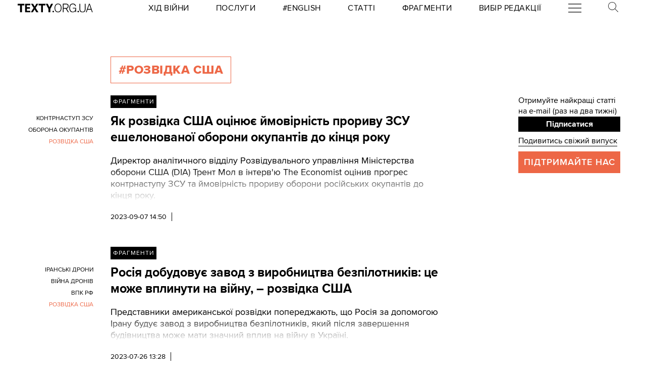

--- FILE ---
content_type: text/html; charset=utf-8
request_url: https://texty.org.ua/tag/rozvidka-ssha/
body_size: 12604
content:


<!doctype html>
<html lang="uk">
<head>


<!-- Google tag (gtag.js) -->
<script async src="https://www.googletagmanager.com/gtag/js?id=G-EXHPRQFFLB"></script>
<script>
  window.dataLayer = window.dataLayer || [];
  function gtag(){dataLayer.push(arguments);}
  gtag('js', new Date());

  gtag('config', 'G-EXHPRQFFLB');
</script>

<!-- Meta Pixel Code -->
<script>
    !function (f, b, e, v, n, t, s) {
        if (f.fbq) return; n = f.fbq = function () {
            n.callMethod ?
            n.callMethod.apply(n, arguments) : n.queue.push(arguments)
        };
        if (!f._fbq) f._fbq = n; n.push = n; n.loaded = !0; n.version = '2.0';
        n.queue = []; t = b.createElement(e); t.async = !0;
        t.src = v; s = b.getElementsByTagName(e)[0];
        s.parentNode.insertBefore(t, s)
    }(window, document, 'script',
        'https://connect.facebook.net/en_US/fbevents.js');
    fbq('init', '528421947990222');
    fbq('track', 'PageView');
</script>
<noscript><img height="1" width="1" style="display:none" src="https://www.facebook.com/tr?id=528421947990222&ev=PageView&noscript=1" /></noscript>
<!-- End Meta Pixel Code -->
 <!-- Echobot -->
<script async id="ebx" src="//applets.ebxcdn.com/ebx.js"></script>





<meta charset="utf-8" />
<title>#розвідка сша - сторінка 1 — Тексти.org.ua</title>
<meta name="description" content="Всі матеріали за тегом #розвідка сша">


<meta property="fb:app_id" content="329250623807149">
<meta property="fb:admins" content="100002400468764">
<meta property="fb:admins" content="100000560537150">
<meta property="fb:admins" content="665334524">
<meta property="fb:admins" content="735028363">

<meta property="og:title" content="#розвідка сша">
<meta property="og:description" content="Всі матеріали за тегом #розвідка сша">
<meta property="og:type" content="website">
<meta property="og:url" content="https://texty.org.ua/">

<meta property="og:image" content="">
<meta property="og:image:width" content="1200">
<meta property="og:image:height" content="630">
<meta property="og:image:secure_url" content="">

<meta name="twitter:title" content="#розвідка сша">
<meta name="twitter:description" content="Всі матеріали за тегом #розвідка сша">
<meta name="twitter:site" content="@textyorgua" />
<meta name="twitter:card" content="summary_large_image" />
<meta name="twitter:image" content="">


<meta name="robots" content="max-image-preview:large">

<meta name="viewport" content="width=device-width, initial-scale=1.0, minimum-scale=1" />
<meta http-equiv="X-UA-Compatible" content="IE=edge" />

<link href="https://texty.org.ua/tag/rozvidka-ssha/" rel="canonical">
<link rel="shortcut icon" type="image/png" href="/static/core/favicon-196.png" />


<style type="text/css">@font-face{font-family:'ProximaNova';src:url("/static/core/fonts/ProximaNova/proxima-nova-black/proxima-nova-black.eot?6826b7567a96");src:url("/static/core/fonts/ProximaNova/proxima-nova-black/proxima-nova-black.eot?&6826b7567a96#iefix") format("embedded-opentype"),url("/static/core/fonts/ProximaNova/proxima-nova-black/proxima-nova-black.woff2?6826b7567a96") format("woff2"),url("/static/core/fonts/ProximaNova/proxima-nova-black/proxima-nova-black.woff?6826b7567a96") format("woff"),url("/static/core/fonts/ProximaNova/proxima-nova-black/proxima-nova-black.ttf?6826b7567a96") format("truetype"),url("/static/core/fonts/ProximaNova/proxima-nova-black/proxima-nova-black.svg?6826b7567a96#youworkforthem") format("svg");font-weight:900;font-style:normal;font-display:swap}@font-face{font-family:'ProximaNova';src:url("/static/core/fonts/ProximaNova/proxima-nova-bold/proxima-nova-bold.eot?6826b7567a96");src:url("/static/core/fonts/ProximaNova/proxima-nova-bold/proxima-nova-bold.eot?&6826b7567a96#iefix") format("embedded-opentype"),url("/static/core/fonts/ProximaNova/proxima-nova-bold/proxima-nova-bold.woff2?6826b7567a96") format("woff2"),url("/static/core/fonts/ProximaNova/proxima-nova-bold/proxima-nova-bold.woff?6826b7567a96") format("woff"),url("/static/core/fonts/ProximaNova/proxima-nova-bold/proxima-nova-bold.ttf?6826b7567a96") format("truetype"),url("/static/core/fonts/ProximaNova/proxima-nova-bold/proxima-nova-bold.svg?6826b7567a96#youworkforthem") format("svg");font-weight:700;font-style:normal;font-display:swap}@font-face{font-family:'ProximaNova';src:url("/static/core/fonts/ProximaNova/proxima-nova-extrabold/proxima-nova-extrabold.eot?6826b7567a96");src:url("/static/core/fonts/ProximaNova/proxima-nova-extrabold/proxima-nova-extrabold.eot?&6826b7567a96#iefix") format("embedded-opentype"),url("/static/core/fonts/ProximaNova/proxima-nova-extrabold/proxima-nova-extrabold.woff2?6826b7567a96") format("woff2"),url("/static/core/fonts/ProximaNova/proxima-nova-extrabold/proxima-nova-extrabold.woff?6826b7567a96") format("woff"),url("/static/core/fonts/ProximaNova/proxima-nova-extrabold/proxima-nova-extrabold.ttf?6826b7567a96") format("truetype"),url("/static/core/fonts/ProximaNova/proxima-nova-extrabold/proxima-nova-extrabold.svg?6826b7567a96#youworkforthem") format("svg");font-weight:800;font-style:normal;font-display:swap}@font-face{font-family:'ProximaNova';src:url("/static/core/fonts/ProximaNova/proxima-nova-light/proxima-nova-light.eot?6826b7567a96");src:url("/static/core/fonts/ProximaNova/proxima-nova-light/proxima-nova-light.eot?&6826b7567a96#iefix") format("embedded-opentype"),url("/static/core/fonts/ProximaNova/proxima-nova-light/proxima-nova-light.woff2?6826b7567a96") format("woff2"),url("/static/core/fonts/ProximaNova/proxima-nova-light/proxima-nova-light.woff?6826b7567a96") format("woff"),url("/static/core/fonts/ProximaNova/proxima-nova-light/proxima-nova-light.ttf?6826b7567a96") format("truetype"),url("/static/core/fonts/ProximaNova/proxima-nova-light/proxima-nova-light.svg?6826b7567a96#youworkforthem") format("svg");font-weight:300;font-style:normal;font-display:swap}@font-face{font-family:'ProximaNova';src:url("/static/core/fonts/ProximaNova/proxima-nova-medium/proxima-nova-medium.eot?6826b7567a96");src:url("/static/core/fonts/ProximaNova/proxima-nova-medium/proxima-nova-medium.eot?&6826b7567a96#iefix") format("embedded-opentype"),url("/static/core/fonts/ProximaNova/proxima-nova-medium/proxima-nova-medium.woff2?6826b7567a96") format("woff2"),url("/static/core/fonts/ProximaNova/proxima-nova-medium/proxima-nova-medium.woff?6826b7567a96") format("woff"),url("/static/core/fonts/ProximaNova/proxima-nova-medium/proxima-nova-medium.ttf?6826b7567a96") format("truetype"),url("/static/core/fonts/ProximaNova/proxima-nova-medium/proxima-nova-medium.svg?6826b7567a96#youworkforthem") format("svg");font-weight:500;font-style:normal;font-display:swap}@font-face{font-family:'ProximaNova';src:url("/static/core/fonts/ProximaNova/proxima-nova-regular/proxima-nova-regular.eot?6826b7567a96");src:url("/static/core/fonts/ProximaNova/proxima-nova-regular/proxima-nova-regular.eot?&6826b7567a96#iefix") format("embedded-opentype"),url("/static/core/fonts/ProximaNova/proxima-nova-regular/proxima-nova-regular.woff2?6826b7567a96") format("woff2"),url("/static/core/fonts/ProximaNova/proxima-nova-regular/proxima-nova-regular.woff?6826b7567a96") format("woff"),url("/static/core/fonts/ProximaNova/proxima-nova-regular/proxima-nova-regular.ttf?6826b7567a96") format("truetype"),url("/static/core/fonts/ProximaNova/proxima-nova-regular/proxima-nova-regular.svg?6826b7567a96#youworkforthem") format("svg");font-weight:400;font-style:normal;font-display:swap}@font-face{font-family:'ProximaNova';src:url("/static/core/fonts/ProximaNova/proxima-nova-semibold/proxima-nova-semibold.eot?6826b7567a96");src:url("/static/core/fonts/ProximaNova/proxima-nova-semibold/proxima-nova-semibold.eot?&6826b7567a96#iefix") format("embedded-opentype"),url("/static/core/fonts/ProximaNova/proxima-nova-semibold/proxima-nova-semibold.woff2?6826b7567a96") format("woff2"),url("/static/core/fonts/ProximaNova/proxima-nova-semibold/proxima-nova-semibold.woff?6826b7567a96") format("woff"),url("/static/core/fonts/ProximaNova/proxima-nova-semibold/proxima-nova-semibold.ttf?6826b7567a96") format("truetype"),url("/static/core/fonts/ProximaNova/proxima-nova-semibold/proxima-nova-semibold.svg?6826b7567a96#youworkforthem") format("svg");font-weight:600;font-style:normal;font-display:swap}@font-face{font-family:'ProximaNova';src:url("/static/core/fonts/ProximaNova/proxima-nova-thin/proxima-nova-thin.eot?6826b7567a96");src:url("/static/core/fonts/ProximaNova/proxima-nova-thin/proxima-nova-thin.eot?&6826b7567a96#iefix") format("embedded-opentype"),url("/static/core/fonts/ProximaNova/proxima-nova-thin/proxima-nova-thin.woff2?6826b7567a96") format("woff2"),url("/static/core/fonts/ProximaNova/proxima-nova-thin/proxima-nova-thin.woff?6826b7567a96") format("woff"),url("/static/core/fonts/ProximaNova/proxima-nova-thin/proxima-nova-thin.ttf?6826b7567a96") format("truetype"),url("/static/core/fonts/ProximaNova/proxima-nova-thin/proxima-nova-thin.svg?6826b7567a96#youworkforthem") format("svg");font-weight:100;font-style:normal;font-display:swap}@font-face{font-family:'ProximaNovaFallback';src:local(Arial);size-adjust:98%;ascent-override:98%;descent-override:normal;line-gap-override:normal}@font-face{font-family:'ProximaNovaFallback';src:local(Arial Black);size-adjust:83%;ascent-override:115%;descent-override:normal;line-gap-override:normal;font-weight:700;font-type:normal}@font-face{font-family:'CynthoSlabPro-Regular';src:url("/static/core/fonts/CynthoSlabPro/CynthoSlabPro-Regular.woff2?6826b7567a96") format("woff2"),url("/static/core/fonts/CynthoSlabPro/CynthoSlabPro-Regular.woff?6826b7567a96") format("woff");font-weight:normal;font-style:normal}@font-face{font-family:'Georgia';src:url("/static/core/fonts/Georgia/Georgia.woff?6826b7567a96");src:url("/static/core/fonts/Georgia/Georgia.eot?6826b7567a96") format("embedded-opentype"),url("/static/core/fonts/Georgia/Georgia.woff2?6826b7567a96") format("woff2"),url("/static/core/fonts/Georgia/Georgia.woff?6826b7567a96") format("woff"),url("/static/core/fonts/Georgia/Georgia.ttf?6826b7567a96") format("truetype");font-weight:400;font-style:normal;font-display:swap}@font-face{font-family:'Georgia';src:url("/static/core/fonts/Georgia/Georgia-Bold.woff?6826b7567a96");src:url("/static/core/fonts/Georgia/Georgia-Bold.eot?6826b7567a96") format("embedded-opentype"),url("/static/core/fonts/Georgia/Georgia-Bold.woff2?6826b7567a96") format("woff2"),url("/static/core/fonts/Georgia/Georgia-Bold.woff?6826b7567a96") format("woff"),url("/static/core/fonts/Georgia/Georgia-Bold.ttf?6826b7567a96") format("truetype");font-weight:600;font-style:normal;font-display:swap}@font-face{font-family:'Georgia';src:url("/static/core/fonts/Georgia/Georgia-Italic.woff?6826b7567a96");src:url("/static/core/fonts/Georgia/Georgia-Italic.eot?6826b7567a96") format("embedded-opentype"),url("/static/core/fonts/Georgia/Georgia-Italic.woff2?6826b7567a96") format("woff2"),url("/static/core/fonts/Georgia/Georgia-Italic.woff?6826b7567a96") format("woff"),url("/static/core/fonts/Georgia/Georgia-Italic.ttf?6826b7567a96") format("truetype");font-weight:400;font-style:italic;font-display:swap}@font-face{font-family:'Georgia';src:url("/static/core/fonts/Georgia/Georgia-Italic-Bold.woff?6826b7567a96");src:url("/static/core/fonts/Georgia/Georgia-Italic-Bold.eot?6826b7567a96") format("embedded-opentype"),url("/static/core/fonts/Georgia/Georgia-Italic-Bold.woff2?6826b7567a96") format("woff2"),url("/static/core/fonts/Georgia/Georgia-Italic-Bold.woff?6826b7567a96") format("woff"),url("/static/core/fonts/Georgia/Georgia-Italic-Bold.ttf?6826b7567a96") format("truetype");font-weight:600;font-style:italic;font-display:swap}</style>

<style type="text/css">@charset "UTF-8";:root{--texty-salmon:#ed6746}#menu__toggle{display:none}#menu__toggle:checked ~ .menu__btn>span{transform:rotate(45deg)}#menu__toggle:checked ~ .menu__btn>span::before{top:0;transform:rotate(0)}#menu__toggle:checked ~ .menu__btn>span::after{top:0;transform:rotate(90deg)}#menu__toggle:checked ~ .menu__box{visibility:visible;left:0}.menu__btn{display:flex;align-items:center;position:relative;width:26px;height:26px;cursor:pointer;z-index:20000}.menu__btn>span,.menu__btn>span::before,.menu__btn>span::after{display:block;position:absolute;width:100%;height:2px;background-color:#616161;transition-duration:.25s}@media (max-width:800px){.menu__btn>span,.menu__btn>span::before,.menu__btn>span::after{background-color:white}}.menu__btn>span::before{content:'';top:-8px}.menu__btn>span::after{content:'';top:8px}.menu__box{display:grid;grid-template-columns:[start] 17fr [burger-menu-start] 43fr [burger-menu-end] 14fr [end];width:100%;max-width:1400px;position:absolute;visibility:hidden;left:-100%;width:100%;height:50px;margin:0;padding:0;background-color:white;transition-duration:.25s;z-index:10000}@media (max-width:800px){.menu__box{display:block;top:50px;height:max-content;background-color:rgba(0,0,0,0.88)}}@media (min-width:1400px){.menu__box{margin-left:calc((100% - 1400px)/2)}}.items__container{grid-column:start/end;display:flex;justify-content:space-around;list-style:none}@media (max-width:800px){.items__container{display:block;padding:10px 20px 0 20px;grid-column:1/-1;z-index:10000}}.menu__item{text-transform:capitalize;display:block;padding:2px 0;width:max-content;color:#ed6746;font-size:17px;font-weight:400;text-align:left;margin:10px 0;text-decoration:none;transition-duration:.25s}@media (max-width:800px){.menu__item{text-transform:uppercase;color:white;margin-bottom:15px;font-weight:700}}.menu__item:hover{text-decoration:underline}.mobile-only{display:none}@media (max-width:800px){.mobile-only{display:block}}header{min-height:2em;width:100%;background-color:white;display:flex;display:grid;grid-template-columns:[start] 2fr [logo-start] 15fr [rubrics-start] 55fr [rubrics-end] 2fr [end];align-items:center;z-index:10}@media (max-width:800px){header{position:fixed;top:0;height:50px;background-color:black;grid-template-columns:auto 80px 50px}}@media print and (max-width:800px){header{position:relative}}header .rubrics-container{cursor:pointer;grid-column:rubrics-start/rubrics-end;display:flex;justify-content:space-between;align-items:center}@media (max-width:800px){header .rubrics-container{display:block;grid-column:2/3;grid-row:1/2;padding:0 20px}}header .rubrics-container .r-burger{grid-column:7/8}@media (max-width:800px){header .rubrics-container .r-burger{grid-column:1/2;grid-row:1/2}}header .rubrics-container .r3 a,header .rubrics-container .r4 a,header .rubrics-container r7 a{display:flex;align-items:center}header .rubrics-container .r3 img,header .rubrics-container .r4 img,header .rubrics-container r7 img{width:16px;margin-left:5px;margin-top:4px}@media (max-width:800px){header .rubrics-container .r1,header .rubrics-container .r2,header .rubrics-container .r3,header .rubrics-container .r4{display:none}}@media (max-width:1000px){header .rubrics-container .r5,header .rubrics-container .r6,header .rubrics-container .r7{display:none}}header .rubric{text-transform:uppercase;font-size:16px;font-weight:400;letter-spacing:0.5px;margin:0}header .rubric a span{display:inline-block}header .texty-logo{grid-column-start:logo-start;width:150px;display:flex;justify-content:center;align-items:center}@media (max-width:800px){header .texty-logo{grid-column:1/2;justify-content:center;margin-left:1em}}header .texty-logo img{min-width:150px;max-width:100%;max-height:20px;object-fit:contain}header #search{position:relative;width:40px}@media (max-width:800px){header #search{display:none}}header #search label{display:block;cursor:pointer}header #search #search-icon{width:20px}header #search .search-form{width:0;overflow:hidden;position:absolute;top:0;right:120%;transition:width 0.5s ease-out;z-index:100000}@media (max-width:800px){header #search .search-form{display:none}}header #search .search-form .search-box{border-width:0;width:300px;z-index:100000;height:2em;padding-left:10px;margin:0 auto;font-size:16px;font-weight:400;letter-spacing:0.5px;color:#ed6746;background-color:#fce7e2}header #search input#search_toggle{display:none}header #search input#search_toggle:checked + label + .search-form{width:300px!important}header input::placeholder{font-size:16px;font-weight:400}header .search-form-mob .search-box{padding-left:10px;width:100%;border:1px solid #222222;height:40px;margin:10px auto 20px 0}header .red-donate{height:100%;width:100%;display:flex;background-color:#ed6746}@media (min-width:800px){header .red-donate{display:none}}header .red-donate a{margin:auto;font-weight:600;font-size:25px!important}header .red-donate a:hover{color:white}header .btn-colorize-on-hover img{filter:brightness(0)}header .btn-colorize-on-hover:hover img{filter:brightness(1)}header .special-devil-animation{color:#ed6746;background-image:-webkit-linear-gradient(45deg,#a800cc,#cccb00);-webkit-background-clip:text;-webkit-text-fill-color:transparent;-webkit-animation:hue 10s infinite linear}@keyframes hue{from{filter:hue-rotate(0deg)}to{filter:hue-rotate(-360deg)}}header .special-devil-animation:hover{background-image:unset;-webkit-background-clip:unset;-webkit-text-fill-color:unset;-webkit-animation:unset}footer{padding-bottom:50px;display:grid;grid-template-columns:[start] 2fr [logo-start] 13fr [logo-end] 5fr [guide-start] 35fr [guide-end] 5fr [sb-start] 13fr [sb-end] 1fr [end]}@media (max-width:800px){footer{background-color:black;color:white;padding:30px 1em;display:block;margin-top:-2px}}footer li,footer p{font-size:16px;margin:5px 0}footer li.mobile-only:first-of-type{margin-top:50px}.uppercase{text-transform:uppercase}#logo-copyright{grid-column:logo-start/logo-end}#logo-copyright .copyright{margin:20px auto}#logo-copyright .copyleft{transform:scaleX(-1);display:inline-block}#logo-copyright a.texty-logo{width:250px;display:flex;justify-content:center;align-items:center}#logo-copyright a.texty-logo img{width:100%;margin:auto}#guide-block{grid-column:guide-start/guide-end;display:grid;grid-template-columns:repeat(3,1fr);justify-content:space-between}@media (max-width:1050px){#guide-block{grid-template-columns:repeat(2,1fr)}}@media (max-width:800px){#guide-block{display:block}}#guide-block ul{list-style-type:none;margin-bottom:30px}#social_buttons{grid-column:sb-start/sb-end}@media (max-width:800px){#social_buttons{margin-top:50px}}#social_buttons img{width:30px;margin-right:10px}#license{grid-column:logo-start/guide-start;margin-top:1em}#license p{font-size:12px;max-width:30em}.subscribe-footer{width:100%;margin:50px auto;display:grid;min-height:100px;height:max-content;background-color:black;color:white;grid-template-columns:1fr [subscribe-call-start] 20fr [subscribe-call-end] 1fr [button-start] 10fr [button-end] 1fr [last-release-start] 10fr [last-release-end] 1fr;align-items:center}.subscribe-footer a{text-decoration:underline}.subscribe-footer p{font-size:17px}.subscribe-footer .subscribe-call{grid-column:subscribe-call-start / subscribe-call-end;text-align:right;margin:1em 0}.subscribe-footer .subscribe-button{font-family:ProximaNova,ProximaNovaFallback,sans-serif;grid-column:button-start / button-end;height:40px;font-size:20px;letter-spacing:0.7px;cursor:pointer;min-height:30px;border:0;font-weight:700;background-color:white;color:black;text-decoration:none;text-align:center;line-height:40px}.subscribe-footer .last-release{grid-column:last-release-start/last-release-end;text-align:right}.subscribe-footer .last-release p:not(:last-of-type){margin-bottom:0.5em}@media (max-width:800px){.subscribe-footer{background-color:unset;color:unset;display:flex;flex-direction:column;margin:50px auto;width:80%;max-width:40em}.subscribe-footer .subscribe-call,.subscribe-footer .last-release{margin:7px 0;text-align:center}.subscribe-footer .subscribe-button{cursor:pointer;min-height:38px;border:0;color:white;background-color:black;width:100%}}*{-webkit-margin-after:0;-webkit-margin-before:0;margin:0;padding:0;outline:none;-webkit-box-sizing:border-box;-moz-box-sizing:border-box;box-sizing:border-box}body{width:100%;margin:0 auto;padding:0;font-family:ProximaNova,ProximaNovaFallback,sans-serif;line-height:1.3}@media (max-width:800px){main{margin-top:50px}}input{font-family:ProximaNova,ProximaNovaFallback,sans-serif}a{text-decoration:inherit;color:inherit;transition:color .05s ease-in-out}a:hover{color:#ed6746}.rubric{text-transform:uppercase;font-weight:700}@media (max-width:800px){.rubric{text-transform:none;font-size:18px;color:#ed6746}}.svg-icon{width:2em;height:2em}.editor-bar{margin-left:1.5em;position:absolute;z-index:1000}.edit-link{display:inline-block;margin-left:1em;padding:0 0.5em;background-color:black;color:#ffc423;stroke:#ffc423;font-size:0.9em;font-weight:800;text-transform:uppercase}.edit-link:hover{text-decoration:underline;background-color:#ffc423;color:black;stroke:black}.editor-label{color:#ffc423;font-size:0.9em}.editor-pinned{fill:#ffc423;display:inline-block;padding:0 0.5em}.editor-pinned .svg-icon{width:4vw;height:4vw}.editor-pinned.small .svg-icon{width:2vw;height:2vw}@media (min-width:801px){.mobile-only{display:none!important}}@media (max-width:800px){.desktop-only{display:none!important}}.piece-title{width:100%;margin-bottom:10px;font-size:calc(10px + 0.5vw)}@media (max-width:800px){.piece-title{font-size:16px}}::selection{color:white;background:#ed6746}.floating-right-autoplace{grid-column:floating-right-start/floating-right-end}.subscribe-aside{display:block;width:100%}@media (max-width:800px){.subscribe-aside{display:none}}.subscribe-aside p{font-size:calc(10px + 0.5vw)}.subscribe-aside .subscribe-button{display:block;font-family:ProximaNova,ProximaNovaFallback,sans-serif;cursor:pointer;height:30px;line-height:30px;text-align:center;width:100%;border:0;font-weight:700;color:white;background-color:black}.subscribe-aside .last-release{margin-top:0.5em}.subscribe-aside .last-release a{border-bottom:1px solid}.donate-us{grid-column:text-start / text-end;margin:30px auto;display:grid;grid-template-columns:1fr 2fr;grid-column-gap:10px}@media (min-width:801px) and (max-width:1300px){.donate-us{display:block}}@media (max-width:800px){.donate-us{height:max-content;display:block;max-width:80%;margin:30px auto}}.donate-us hr{grid-column:1/-1;margin:20px 0}.donate-us a.donate-button{cursor:pointer;width:100%;min-height:50px;padding:0 10px;color:white;background-color:#ed6746;display:flex}@media (max-width:800px){.donate-us a.donate-button{width:auto}}.donate-us a.donate-button p{letter-spacing:1px;text-transform:uppercase;margin:auto!important;font-size:18px;font-weight:600}.donate-us a{border-bottom:1px solid #ed6746}.rubric_and_donate{grid-column:floating-right-start/floating-right-end;align-self:center;min-width:200px}.rubric_and_donate:nth-of-type(2){margin-top:8px}.rubric_and_donate .rubric-pointer,.rubric_and_donate .red-donate{height:50px;display:flex;margin:0;padding:0}.rubric_and_donate .rubric-pointer>*,.rubric_and_donate .red-donate>*{font-weight:800;margin:auto;text-transform:uppercase}.rubric_and_donate .rubric-pointer{width:67%;float:left;background-color:black;color:white;border-bottom:none}.rubric_and_donate .rubric-pointer.inverse{background-color:#ed6746}.rubric_and_donate .rubric-pointer.inverse a:hover{color:black}.rubric_and_donate .rubric-pointer p{font-size:calc(11px + 0.4vw);line-height:1.4;text-align:center}@media (max-width:1100px){.rubric_and_donate .rubric-pointer{width:75%}}.rubric_and_donate .red-donate{width:33%;background-color:#ed6746;font-size:25px!important}.rubric_and_donate .red-donate:hover{color:white}.rubric_and_donate .red-donate.inverse{background-color:black;color:white}.rubric_and_donate .red-donate.inverse:hover{color:#ed6746}@media (max-width:1100px){.rubric_and_donate .red-donate{width:25%}}.rubric_and_donate .share-article-aside{margin:10px auto;display:grid;width:100%;min-width:max-content;grid-template-columns:1fr 1.3fr 1fr}.rubric_and_donate .share-article-aside .sb{cursor:pointer;height:max-content;margin:10px 0;width:100%;display:flex;border-right:1px solid black}.rubric_and_donate .share-article-aside .sb:last-child{border-right:0}.rubric_and_donate .share-article-aside .fb a{margin:0 auto 0 0}.rubric_and_donate .share-article-aside .tw a{margin:0 auto}.rubric_and_donate .share-article-aside .tl a{margin:0 0 0 auto}.block-read_more{margin:50px 0;grid-column:floating-left-start / floating-left-end}.block-read_more p{margin:15px 0;font-size:15px;line-height:1.6}.black-line{width:50%;border-top:8px solid black;margin-bottom:10px}.follow-us{grid-column:floating-right-start/floating-right-end!important;height:max-content}.follow-us .follow-us-tiles{display:flex;flex-wrap:wrap}.follow-us .follow-us-tiles a{border-bottom:none}.follow-us .follow-us-tiles a .bottom-caption{position:absolute;font-size:0.7rem;padding-left:2px;color:#50abf1;margin-top:-5px}.follow-us img{width:30px;margin-right:6px}@media (max-width:800px){.floating{display:none}}.list-page{display:grid;max-width:1400px;margin:0 auto;grid-template-columns:[start article-start] 13fr [title-start pagination-start] 39fr [title-end article-end pagination-end] 9fr [right-side-start] 12fr [right-side-end] 3fr [end]}@media (max-width:800px){.list-page{display:block;margin:0 1em}}section.header-section{grid-column:title-start/title-end;display:flex;justify-content:flex-start;margin-top:5em}@media (max-width:800px){section.header-section{display:block;margin-top:6em;margin-bottom:4em}}h2{text-transform:uppercase;font-weight:800;letter-spacing:0.02em;margin:0 1em 1em 0;padding:10px 15px;width:max-content;background-color:black;color:white}h1{text-transform:uppercase;font-weight:800;letter-spacing:0.02em;margin:0 1em 1em 0;padding:10px 15px;width:max-content;background-color:black;color:white}h1.tag-index-title{background-color:transparent;color:#ed6746;border:1px solid #ed6746}section.note{text-transform:uppercase;max-width:25em;font-size:12px;line-height:1.5}h2.tag-index-title{background-color:transparent;color:#ed6746;border:1px solid #ed6746}#articles_list{grid-column:article-start/article-end}#articles_list article{margin:0;display:grid;grid-template-columns:[tags-start] 11fr [tags-end] 2fr [article-body-start] 39fr [article-body-end];margin-bottom:50px}@media (max-width:800px){#articles_list article{display:block}}#articles_list article .rubric-pointer{grid-column:article-body-start/article-body-end;width:max-content;height:max-content;margin-bottom:10px;padding:5px;background-color:black;color:white;font-size:12px;text-transform:uppercase;letter-spacing:1px;display:none}#articles_list article .article_body{grid-row-start:2;display:inline-block;grid-column:article-body-start/article-body-end}@media (max-width:800px){#articles_list article .article_body{order:1}}#articles_list article .article_body h3{font-size:25px;font-weight:700;margin:0 0 0.75em 0;display:inline-block}#articles_list article .lead-and-image{display:flex;gap:1rem}#articles_list article .lead-and-image .index-article-image{max-width:38%;height:auto;align-self:start;margin-bottom:1rem}#articles_list article .lead{position:relative;max-height:100px;overflow:hidden;font-size:18px;margin-bottom:20px}#articles_list article .lead h3{font-size:18px;font-weight:800;margin:0 0 0.75em 0}#articles_list article .lead i{font-style:normal}#articles_list article .lead>p:last-child:after{content:" >>";color:#ed6746;padding-left:5px}#articles_list article .lead span{color:#ed6746;font-size:18px;display:inline-block}#articles_list article .lead .fadeout{position:absolute;bottom:0em;width:100%;height:70%;pointer-events:none;background-image:linear-gradient(rgba(255,255,255,0) 0%,white 100%)}#articles_list article .published_at{font-weight:400;font-size:0.85em;padding-right:10px;border-right:1px solid black}@media (max-width:800px){#articles_list article .published_at{width:max-content;display:none}}#articles_list article .published_at_time{padding-left:10px}#articles_list article .view-amount{font-weight:100;font-size:0.85em;padding-left:10px}@media (max-width:800px){#articles_list article .view-amount{display:none}}#articles_list article img.content-category-icon{display:inline-block;width:15px;margin:0 0 -3px 10px}@media (max-width:800px){#articles_list article img.content-category-icon{margin:0 10px -3px 0}}@media (max-width:800px){#articles_list article .desktop-only{display:none!important}}#articles_list article .published_tags{grid-column:tags-start/tags-end;grid-row:2/3;display:flex;flex-direction:column;justify-content:flex-start;align-items:flex-end;font-size:0.85em;line-height:1.8}@media (max-width:800px){#articles_list article .published_tags{display:inline-block;align-items:flex-start}}#articles_list article .published_tags .tags{text-align:end}@media (max-width:800px){#articles_list article .published_tags .tags{display:none}}#articles_list article .published_tags .tags a{display:block;margin-bottom:2px;text-align:right;text-transform:uppercase;font-size:12px;overflow-wrap:break-word;word-wrap:break-word;word-break:break-word;hyphens:auto}#articles_list article .published_tags .tags a.active{color:#ed6746}#articles_list article .published_tags .tags.mobile-tags{display:none}@media (max-width:800px){#articles_list article .published_tags .tags.mobile-tags{display:inline-block}}#articles_list article .published_tags .tags.mobile-tags a{display:inline-block;font-size:15px;margin-right:10px;text-transform:uppercase;text-decoration:underline}.list-page-right-side{grid-column:right-side-start/right-side-end;width:100%}@media (max-width:800px){.list-page-right-side{display:none}}.list-page-right-side .support{text-transform:uppercase;color:white;font-size:18px;text-align:center;padding:10px;background-color:#ed6746;width:100%;margin:10px 0;font-weight:600;letter-spacing:1px}.list-page-right-side .support a:hover{color:white}.list-page-right-side .most-popular-aside{margin-bottom:20px!important}.pagination{grid-column:pagination-start / pagination-end;margin:3em 0;padding-inline-start:0;list-style-type:none;display:flex;justify-content:space-between;align-items:center}@media (max-width:800px){.pagination{width:calc(100% - 40px)}}.pagination .page,.pagination .previous,.pagination .next{margin:0 0.75em;padding:0 0.25em;font-size:22px!important}@media (max-width:800px){.pagination .page,.pagination .previous,.pagination .next{margin:0}}.pagination .page.active,.pagination .previous.active,.pagination .next.active{background-color:#ed6746}.pagination a[role="button"]{color:#767676}.pagination .start{font-weight:100;font-size:0.85em;margin:0 2em 0 0}.pagination .end{font-weight:100;font-size:0.85em;margin:0 0 0 2em}@media (max-width:800px){.pagination:first-of-type{display:none}}.edit-link{grid-column:article-body-end;grid-row:1}#articles_list article .rubric-pointer{display:inline-block}</style>




 </head>


<body>





<header>
    <a class="texty-logo" href="/">
        <img class="desktop-only" src="/static/core/images/logo_texty_black.svg" alt="Тексти.org.ua"/>
        <img class="mobile-only" src="/static/core/images/white_logo.svg" alt="Тексти.org.ua"/>
    </a>

    <nav class="rubrics-container">
        <div class="rubric r1"><a href="/tag/khid-vijny/"><span>Хід Війни</span></a></div>
        <div class="rubric r2"><a href="/p/services/"><span>Послуги</span></a></div>
        <div class="rubric r2"><a href="/tag/eng/"><span>#English</span></a></div>
        <div class="rubric r5"><a href="/articles/"><span>Статті</span></a></div>
        <div class="rubric r6"><a href="/fragments/"><span>Фрагменти</span></a></div>
        <div class="rubric r7"><a href="/selected/"><span>Вибір редакції</span></a></div>

        <div class="rubric r-burger">
            <input id="menu__toggle" type="checkbox" />
            <label class="menu__btn" for="menu__toggle">
            <span></span>
            </label>

            <div class="menu__box">
                <ul class="items__container">

                    <form class="mobile-only search-form-mob" action="https://www.google.com/search" method="get">
                        <input class="search-box" placeholder="Пошук" type="text" name="q" value="" />
                        <input type="hidden" name="sitesearch" value="https://texty.org.ua" />
                    </form>

                    <li class="mobile-only"><a class="menu__item" href="/tag/khid-vijny/">Хід Війни</a></li>
                    <li class="mobile-only"><a class="menu__item" href="/p/services/">Послуги</a></li>
                    <li class="mobile-only"><a class="menu__item" href="/tag/eng/">#English</a></li>

                    <li><a class="menu__item" href="/projects/">Журналістика даних</a></li>
                    <li><a class="menu__item" href="/articles/">Статті</a></li>
                    <li><a class="menu__item" href="/fragments/">Фрагменти</a></li>
                    <li><a class="menu__item" href="/selected/">Вибір редакції</a></li>
                    <li><a class="menu__item" href="https://merch.texty.org.ua">Наш магазин</a></li>
                    <li><a class="menu__item" href="//texty.org.ua/d/principles/">Принципи</a></li>
                    <li><a class="menu__item" href="/tag/hrafik-dnja/">Графік дня</a></li>
                </ul>
            </div>

        </div>


        <div id="search" class="rubric">
            <input id="search_toggle" type="checkbox" />
            <label for="search_toggle"><img id="search-icon" src="/static/core/images/search.png" alt="Пошук"/></label>

            <form class="search-form" action="https://www.google.com/search" method="get">
                <input class="search-box" placeholder="Пошук" type="text" name="q" value="" />
                <input type="hidden" name="sitesearch" value="https://texty.org.ua" />
            </form>
        </div>
    </nav>

    


    

    <div class="red-donate">
        <a href="/p/support/" target="_blank" title="Пожертвувати">₴</a>
    </div>
</header>




    

    <main role="main">
        <div class="list-page">

            
    <section class="header-section">
        <h2 class="tag-index-title">#розвідка сша</h2>
    </section>


            

            <section id="articles_list">
                
                    

<article>
    

    <a class="rubric-pointer" href="/fragments/">Фрагменти</a>

    <aside class="published_tags">
        <p class="tags">
            


    
        <a href="/tag/kontrnastup-zsu/" class="tag">контрнаступ зсу</a>
    
        <a href="/tag/oborona-okupantiv/" class="tag">оборона окупантів</a>
    
        <a href="/tag/rozvidka-ssha/" class="tag">розвідка сша</a>
    


        </p>
    </aside>

    <div class="article_body">
        <a href="/fragments/110589/yak-pentahon-ocinyuye-jmovirnist-proryvu-zsu-oborony-okupantiv-do-kincya-roku/">
            <h3>Як розвідка США оцінює ймовірність прориву ЗСУ ешелонованої оборони окупантів до кінця року</h3>
        </a>
        <a href="/fragments/110589/yak-pentahon-ocinyuye-jmovirnist-proryvu-zsu-oborony-okupantiv-do-kincya-roku/" class="lead-and-image">
            

            
            <div class="lead">
                
                Директор аналітичного відділу Розвідувального управління Міністерства оборони США (DIA) Трент Мол в інтерв&#x27;ю The Economist оцінив прогрес контрнаступу ЗСУ та ймовірність прориву оборони російських окупантів до кінця року.
                
                <div class="fadeout"></div>
            </div>
            
        </a>

        <aside class="published_tags">
            <div class="mobile-tags tags">
                


    
        <a href="/tag/kontrnastup-zsu/" class="tag">контрнаступ зсу</a>
    
        <a href="/tag/oborona-okupantiv/" class="tag">оборона окупантів</a>
    
        <a href="/tag/rozvidka-ssha/" class="tag">розвідка сша</a>
    



                
            </div>
        </aside>

        <time class="published_at"
              datetime="2023-09-07"
        >
            
                2023-09-07 14:50
            
        </time>

        
    </div>
</article>
                
                    

<article>
    

    <a class="rubric-pointer" href="/fragments/">Фрагменти</a>

    <aside class="published_tags">
        <p class="tags">
            


    
        <a href="/tag/iranski-drony/" class="tag">іранські дрони</a>
    
        <a href="/tag/vijna-droniv/" class="tag">війна дронів</a>
    
        <a href="/tag/vpk-rf/" class="tag">впк рф</a>
    
        <a href="/tag/rozvidka-ssha/" class="tag">розвідка сша</a>
    


        </p>
    </aside>

    <div class="article_body">
        <a href="/fragments/110252/rosiya-dobudovuye-zavod-z-vyrobnyctva-bezpilotnykiv-ce-mozhe-vplynuty-na-vijnu-rozvidka-ssha/">
            <h3>Росія добудовує завод з виробництва безпілотників: це може вплинути на війну, – розвідка США</h3>
        </a>
        <a href="/fragments/110252/rosiya-dobudovuye-zavod-z-vyrobnyctva-bezpilotnykiv-ce-mozhe-vplynuty-na-vijnu-rozvidka-ssha/" class="lead-and-image">
            

            
            <div class="lead">
                
                Представники американської розвідки попереджають, що Росія за допомогою Ірану будує завод з виробництва безпілотників, який після завершення будівництва може мати значний вплив на війну в Україні.
                
                <div class="fadeout"></div>
            </div>
            
        </a>

        <aside class="published_tags">
            <div class="mobile-tags tags">
                


    
        <a href="/tag/iranski-drony/" class="tag">іранські дрони</a>
    
        <a href="/tag/vijna-droniv/" class="tag">війна дронів</a>
    
        <a href="/tag/vpk-rf/" class="tag">впк рф</a>
    
        <a href="/tag/rozvidka-ssha/" class="tag">розвідка сша</a>
    



                
            </div>
        </aside>

        <time class="published_at"
              datetime="2023-07-26"
        >
            
                2023-07-26 13:28
            
        </time>

        
    </div>
</article>
                
                    

<article>
    

    <a class="rubric-pointer" href="/fragments/">Фрагменти</a>

    <aside class="published_tags">
        <p class="tags">
            


    
        <a href="/tag/zlyti-dokumenty/" class="tag">злиті документи</a>
    
        <a href="/tag/boyeprypasy-dlja-zsu/" class="tag">боєприпаси для зсу</a>
    
        <a href="/tag/yehypet/" class="tag">єгипет</a>
    
        <a href="/tag/rozvidka-ssha/" class="tag">розвідка сша</a>
    


        </p>
    </aside>

    <div class="article_body">
        <a href="/fragments/109449/vytik-dokumentiv-yehypet-led-ne-postavyv-tayemno-rakety-rosiyi-natomist-pohodyvsya-ozbroyity-ukrayinu/">
            <h3>Витік документів: Єгипет ледь не поставив таємно ракети Росії, натомість погодився озброїти Україну</h3>
        </a>
        <a href="/fragments/109449/vytik-dokumentiv-yehypet-led-ne-postavyv-tayemno-rakety-rosiyi-natomist-pohodyvsya-ozbroyity-ukrayinu/" class="lead-and-image">
            

            
            <div class="lead">
                
                Минулого місяця після переговорів з високопосадовцями США Єгипет призупинив план таємного постачання ракет до Росії і замість цього вирішив виробляти артилерійські боєприпаси для України.
                
                <div class="fadeout"></div>
            </div>
            
        </a>

        <aside class="published_tags">
            <div class="mobile-tags tags">
                


    
        <a href="/tag/zlyti-dokumenty/" class="tag">злиті документи</a>
    
        <a href="/tag/boyeprypasy-dlja-zsu/" class="tag">боєприпаси для зсу</a>
    
        <a href="/tag/yehypet/" class="tag">єгипет</a>
    
        <a href="/tag/rozvidka-ssha/" class="tag">розвідка сша</a>
    



                
            </div>
        </aside>

        <time class="published_at"
              datetime="2023-04-18"
        >
            
                2023-04-18 14:07
            
        </time>

        
    </div>
</article>
                
                    

<article>
    

    <a class="rubric-pointer" href="/fragments/">Фрагменти</a>

    <aside class="published_tags">
        <p class="tags">
            


    
        <a href="/tag/infovijna/" class="tag">інфовійна</a>
    
        <a href="/tag/zlyti-dokumenty/" class="tag">злиті документи</a>
    
        <a href="/tag/rozvidka-ssha/" class="tag">розвідка сша</a>
    
        <a href="/tag/rosijska-dezinformatsija/" class="tag">російська дезінформація</a>
    


        </p>
    </aside>

    <div class="article_body">
        <a href="/fragments/109448/u-zlytyh-dokumentah-ye-vidverta-ocinka-rozvidky-ssha-pro-masshtaby-rosijskoyi-dezinformaciyi-wp/">
            <h3>У злитих документах є відверта оцінка розвідки США про масштаби російської дезінформації – WP</h3>
        </a>
        <a href="/fragments/109448/u-zlytyh-dokumentah-ye-vidverta-ocinka-rozvidky-ssha-pro-masshtaby-rosijskoyi-dezinformaciyi-wp/" class="lead-and-image">
            

            
            <div class="lead">
                
                У злитих в інтернет секретних американських документах є інформація про масштабні російські кампанії з дезінформації, які здійснює мережа «Фабрика».
                
                <div class="fadeout"></div>
            </div>
            
        </a>

        <aside class="published_tags">
            <div class="mobile-tags tags">
                


    
        <a href="/tag/infovijna/" class="tag">інфовійна</a>
    
        <a href="/tag/zlyti-dokumenty/" class="tag">злиті документи</a>
    
        <a href="/tag/rozvidka-ssha/" class="tag">розвідка сша</a>
    
        <a href="/tag/rosijska-dezinformatsija/" class="tag">російська дезінформація</a>
    



                
            </div>
        </aside>

        <time class="published_at"
              datetime="2023-04-18"
        >
            
                2023-04-18 11:56
            
        </time>

        
    </div>
</article>
                
                    

<article>
    

    <a class="rubric-pointer" href="/fragments/">Фрагменти</a>

    <aside class="published_tags">
        <p class="tags">
            


    
        <a href="/tag/bilorus/" class="tag">білорусь</a>
    
        <a href="/tag/vytik-danykh/" class="tag">витік даних</a>
    
        <a href="/tag/izrayil/" class="tag">ізраїль</a>
    
        <a href="/tag/rosijsko-ukrayinska-vijna/" class="tag">російсько-українська війна</a>
    
        <a href="/tag/rozvidka-ssha/" class="tag">розвідка сша</a>
    


        </p>
    </aside>

    <div class="article_body">
        <a href="/fragments/109422/izrayilska-zbroya-biloruski-partyzany-ta-provaly-rosijskoyi-okupaciyi-sho-she-rozpovily-zlyti-dokumenty-rozvidky-ssha/">
            <h3>Ізраїльська зброя, білоруські партизани та російські обманні маневри: що ще розповіли злиті документи розвідки США</h3>
        </a>
        <a href="/fragments/109422/izrayilska-zbroya-biloruski-partyzany-ta-provaly-rosijskoyi-okupaciyi-sho-she-rozpovily-zlyti-dokumenty-rozvidky-ssha/" class="lead-and-image">
            

            
            <div class="lead">
                
                На порталі Тиск з&#x27;явилася вся інформація зі злитої доповіді американської воєнної розвідки за 28.02.23. ТЕКСТИ обрали найпоказовіші фрагменти розвідувальної інформації, які зазвичай не просочуються в ЗМІ.
                
                <div class="fadeout"></div>
            </div>
            
        </a>

        <aside class="published_tags">
            <div class="mobile-tags tags">
                


    
        <a href="/tag/bilorus/" class="tag">білорусь</a>
    
        <a href="/tag/vytik-danykh/" class="tag">витік даних</a>
    
        <a href="/tag/izrayil/" class="tag">ізраїль</a>
    
        <a href="/tag/rosijsko-ukrayinska-vijna/" class="tag">російсько-українська війна</a>
    
        <a href="/tag/rozvidka-ssha/" class="tag">розвідка сша</a>
    



                
            </div>
        </aside>

        <time class="published_at"
              datetime="2023-04-14"
        >
            
                2023-04-14 10:01
            
        </time>

        
    </div>
</article>
                
                    

<article>
    

    <a class="rubric-pointer" href="/fragments/">Фрагменти</a>

    <aside class="published_tags">
        <p class="tags">
            


    
        <a href="/tag/stratehija/" class="tag">стратегія</a>
    
        <a href="/tag/vytik-danykh/" class="tag">витік даних</a>
    
        <a href="/tag/rozvidka-ssha/" class="tag">розвідка сша</a>
    
        <a href="/tag/vijna-prohnozy/" class="tag">війна прогнози</a>
    


        </p>
    </aside>

    <div class="article_body">
        <a href="/fragments/109416/sho-vyplylo-zi-zlytyh-dokumentiv-rozvidky-ssha-klyuchovi-vysnovky/">
            <h3>Що виплило зі злитих документів розвідки США: ключові висновки</h3>
        </a>
        <a href="/fragments/109416/sho-vyplylo-zi-zlytyh-dokumentiv-rozvidky-ssha-klyuchovi-vysnovky/" class="lead-and-image">
            

            
            <div class="lead">
                
                Після масштабного витоку секретних документів військової розвідки США низка американських ЗМІ проаналізувала викладену в них інформацію про російсько-українську війну. ТЕКСТИ зібрали ключові висновки, які виплили з оцінок американської розвідки.Ремарка від Текстів: якщо дивитися на вміст злитих документів крізь українську призму, навдедені там оцінки можуть здатися дещо песимістичними (видання Politico вже написало про те, що українські посадовці вважають, що США вкотре недооцінюють можливості ЗСУ).Утім, якщо врахувати, що західні розвідки помилялися у своїх прогнозах щодо України на початку війни й що вони звикли розглядати найрізноманітніші сценарії, оцінка злитих даних розвідки США буде корисною для глибшого розуміння нинішньої ситуації та ймовірних шляхів її розвитку.
                
                <div class="fadeout"></div>
            </div>
            
        </a>

        <aside class="published_tags">
            <div class="mobile-tags tags">
                


    
        <a href="/tag/stratehija/" class="tag">стратегія</a>
    
        <a href="/tag/vytik-danykh/" class="tag">витік даних</a>
    
        <a href="/tag/rozvidka-ssha/" class="tag">розвідка сша</a>
    
        <a href="/tag/vijna-prohnozy/" class="tag">війна прогнози</a>
    



                
            </div>
        </aside>

        <time class="published_at"
              datetime="2023-04-13"
        >
            
                2023-04-13 15:33
            
        </time>

        
    </div>
</article>
                
                    

<article>
    

    <a class="rubric-pointer" href="/fragments/">Фрагменти</a>

    <aside class="published_tags">
        <p class="tags">
            


    
        <a href="/tag/vijna-prohnozy/" class="tag">війна прогнози</a>
    
        <a href="/tag/vytik-danykh/" class="tag">витік даних</a>
    
        <a href="/tag/rozvidka-ssha/" class="tag">розвідка сша</a>
    


        </p>
    </aside>

    <div class="article_body">
        <a href="/fragments/109411/u-2023-mu-vijna-ne-zakinchytsya-zhodna-zi-storin-ne-zdobude-peremohy-wp-pro-prohnozy-rozvidky-ssha-u-zlytyh-dokumentah/">
            <h3>У 2023-му війна не закінчиться, жодна зі сторін не здобуде перемоги: WP про прогнози розвідки США у злитих документах</h3>
        </a>
        <a href="/fragments/109411/u-2023-mu-vijna-ne-zakinchytsya-zhodna-zi-storin-ne-zdobude-peremohy-wp-pro-prohnozy-rozvidky-ssha-u-zlytyh-dokumentah/" class="lead-and-image">
            

            
            <div class="lead">
                
                Представники американської розвідки прогнозують, що війна між Україною та Росією перейде в 2024 рік, і жодна зі сторін не здобуде перемоги, але обидві відмовляться вести переговори про припинення конфлікту. Такі оцінки Розвідувального управління Міністерства оборони США містяться у злитих у мережу секретних документах, пише The Washington Post.
                
                <div class="fadeout"></div>
            </div>
            
        </a>

        <aside class="published_tags">
            <div class="mobile-tags tags">
                


    
        <a href="/tag/vijna-prohnozy/" class="tag">війна прогнози</a>
    
        <a href="/tag/vytik-danykh/" class="tag">витік даних</a>
    
        <a href="/tag/rozvidka-ssha/" class="tag">розвідка сша</a>
    



                
            </div>
        </aside>

        <time class="published_at"
              datetime="2023-04-13"
        >
            
                2023-04-13 10:10
            
        </time>

        
    </div>
</article>
                
                    

<article>
    

    <a class="rubric-pointer" href="/fragments/">Фрагменти</a>

    <aside class="published_tags">
        <p class="tags">
            


    
        <a href="/tag/stratehija/" class="tag">стратегія</a>
    
        <a href="/tag/kontrnastup-zsu/" class="tag">контрнаступ зсу</a>
    
        <a href="/tag/rozvidka-ssha/" class="tag">розвідка сша</a>
    
        <a href="/tag/bytva-za-donbas/" class="tag">битва за донбас</a>
    


        </p>
    </aside>

    <div class="article_body">
        <a href="/fragments/109146/rosiya-navryad-chy-dosyahne-znachnyh-uspihiv-v-ukrayini-coho-roku-i-perejde-do-oborony-zvit-rozvidky-ssha/">
            <h3>Росія навряд чи досягне значних успіхів в Україні цього року і перейде до оборони – звіт розвідки США</h3>
        </a>
        <a href="/fragments/109146/rosiya-navryad-chy-dosyahne-znachnyh-uspihiv-v-ukrayini-coho-roku-i-perejde-do-oborony-zvit-rozvidky-ssha/" class="lead-and-image">
            

            
            <div class="lead">
                
                Вашингтон не вірить, що російські військові зможуть оговтатися від втрат в Україні й здобути територіальні здобутки цього року.
                
                <div class="fadeout"></div>
            </div>
            
        </a>

        <aside class="published_tags">
            <div class="mobile-tags tags">
                


    
        <a href="/tag/stratehija/" class="tag">стратегія</a>
    
        <a href="/tag/kontrnastup-zsu/" class="tag">контрнаступ зсу</a>
    
        <a href="/tag/rozvidka-ssha/" class="tag">розвідка сша</a>
    
        <a href="/tag/bytva-za-donbas/" class="tag">битва за донбас</a>
    



                
            </div>
        </aside>

        <time class="published_at"
              datetime="2023-03-09"
        >
            
                2023-03-09 13:35
            
        </time>

        
    </div>
</article>
                
                    

<article>
    

    <a class="rubric-pointer" href="/fragments/">Фрагменти</a>

    <aside class="published_tags">
        <p class="tags">
            


    
        <a href="/tag/jadernyj-shantazh-rf/" class="tag">ядерний шантаж рф</a>
    
        <a href="/tag/rozvidka-ssha/" class="tag">розвідка сша</a>
    
        <a href="/tag/hlobalna-bezpeka/" class="tag">глобальна безпека</a>
    


        </p>
    </aside>

    <div class="article_body">
        <a href="/fragments/107837/zahidni-rozvidky-posylyuyut-sposterezhennya-za-yadernoyu-zbroyeyu-rosiyi-politico/">
            <h3>Західні розвідки посилюють спостереження за ядерною зброєю Росії – Politico</h3>
        </a>
        <a href="/fragments/107837/zahidni-rozvidky-posylyuyut-sposterezhennya-za-yadernoyu-zbroyeyu-rosiyi-politico/" class="lead-and-image">
            

            
            <div class="lead">
                
                Після погроз Путіна США і союзники посилюють спостереження за ядерною зброєю Росії. Але у Вашингтоні побоюються, що перші ознаки можливого нападу можуть з&#x27;явитися занадто пізно.
                
                <div class="fadeout"></div>
            </div>
            
        </a>

        <aside class="published_tags">
            <div class="mobile-tags tags">
                


    
        <a href="/tag/jadernyj-shantazh-rf/" class="tag">ядерний шантаж рф</a>
    
        <a href="/tag/rozvidka-ssha/" class="tag">розвідка сша</a>
    
        <a href="/tag/hlobalna-bezpeka/" class="tag">глобальна безпека</a>
    



                
            </div>
        </aside>

        <time class="published_at"
              datetime="2022-09-28"
        >
            
                2022-09-28 12:24
            
        </time>

        
    </div>
</article>
                
                    

<article>
    

    <a class="rubric-pointer" href="/fragments/">Фрагменти</a>

    <aside class="published_tags">
        <p class="tags">
            


    
        <a href="/tag/pidkup/" class="tag">підкуп</a>
    
        <a href="/tag/rozvidka-ssha/" class="tag">розвідка сша</a>
    
        <a href="/tag/hlobalna-bezpeka/" class="tag">глобальна безпека</a>
    


        </p>
    </aside>

    <div class="article_body">
        <a href="/fragments/107716/rosiya-z-2014-roku-tayemno-pererahuvala-ponad-300-mln-partiyam-i-politykam-po-vsomu-svitu/">
            <h3>Росія з 2014 року таємно перерахувала понад $300 млн партіям і політикам по всьому світу</h3>
        </a>
        <a href="/fragments/107716/rosiya-z-2014-roku-tayemno-pererahuvala-ponad-300-mln-partiyam-i-politykam-po-vsomu-svitu/" class="lead-and-image">
            

            
            <div class="lead">
                
                Росія потайки перерахувала понад 300 мільйонів доларів іноземним політичним партіям по всьому світу з 2014 року.
                
                <div class="fadeout"></div>
            </div>
            
        </a>

        <aside class="published_tags">
            <div class="mobile-tags tags">
                


    
        <a href="/tag/pidkup/" class="tag">підкуп</a>
    
        <a href="/tag/rozvidka-ssha/" class="tag">розвідка сша</a>
    
        <a href="/tag/hlobalna-bezpeka/" class="tag">глобальна безпека</a>
    



                
            </div>
        </aside>

        <time class="published_at"
              datetime="2022-09-14"
        >
            
                2022-09-14 10:43
            
        </time>

        
    </div>
</article>
                
            </section>

            <section class="list-page-right-side">
                
                




<div class="subscribe subscribe-aside">

    <div class="subscribe-call">
        <p>Отримуйте найкращі статті на e-mail (раз на два тижні)</p>
    </div>

    <a href="https://uatextyorgua.substack.com/" target="_blank" class="subscribe-button">Підписатися</a>

    
    <div class="last-release">
        <p><a target="_blank" href="https://uatextyorgua.substack.com/p/e50">Подивитись свіжий випуск</a></p>
    </div>
    
</div>



                <p class="support"><a
                        href="/p/support/"
                        target="_blank">Підтримайте нас</a></p>
            </section>

            

        </div>
    </main>









<div class="subscribe subscribe-footer">
    <div class="subscribe-call">
        <p>Підпишіться, щоб отримувати найкращі статті на e-mail (раз на два тижні)</p>
    </div>

    <a href="https://uatextyorgua.substack.com/" target="_blank" class="subscribe-button">Підписатися</a>

    
    <div class="last-release">
        <p><a target="_blank" href="https://uatextyorgua.substack.com/p/e50">Подивитись свіжий випуск</a></p>
    </div>
    
</div>





<footer>
    <div id="logo-copyright">
        <a class="texty-logo" href="/">
            <img loading="lazy" class="desktop-only" src="/static/core/images/logo_texty_black.svg" alt="Тексти.org.ua" width="250" height="29"/>
            <img loading="lazy" class="mobile-only" src="/static/core/images/white_logo.svg" alt="Тексти.org.ua" width="250" height="29"/>
        </a>
        <div class="copyright">
            <p><span class="copyleft">&copy;</span> 2010—2026 Texty.org.ua</p>
        </div>            
    </div>    

    <div id="guide-block">
        <ul class="links1">
            <li>
                <a href="/p/about/">Про нас</a>
                <a href="/p/about-en/">(About us)</a>
            </li>

            <li>
                <a href="/articles/">Статті</a>
                <a href="/articles/feed.xml">(RSS)</a>
            </li>

            <li>
                <a href="/fragments/">Фрагменти</a>
                <a href="/fragments/feed.xml">(RSS)</a>
            </li>


            <li><a href="/p/mailing-lists/">Розсилки Текстів</a></li>
            <li><a href="/selected/">Вибір редакції</a></li>
            <li><a href="/tag/eng/">#English</a></li>
        </ul>

        <ul class="links2">
            <li><a href="/projects/">Журналістика даних</a></li>
            <li><a href="/p/services/">Послуги</a></li>
            <li><a href="/d/socio/">Фальшиві соціологи</a></li>
            <li><a href="/tag/dezinformatsija/">Дезінформація</a></li>
            <li><a href="/tag/disinfomonitor/">Disinfomonitor</a></li>
            <li><a href="/p/internship/">Інтернам</a></li>
        </ul>

        <ul class="links3">
            <li><a href="/p/support/" target="_blank">Підтримай нас!</a></li>
            <li><a href="https://merch.texty.org.ua" target="_blank" >Наш магазин</a></li>
            <li><a href="/tag/hrafik-dnja/">Графік Дня</a></li>
            <li><a href="/archive-blogs/">Архів блогів</a></li>
            <li><a href="/archive-books/">Архів книг</a></li>
        </ul> 
    </div>


    <div id="social_buttons">
        

<aside class="follow-us floating-right-autoplace">
    <p class="piece-title">Стежити:</p>
    <div class="follow-us-tiles">
        <a href="https://www.facebook.com/TEXTY.org.ua/" target="_blank">
            <img loading="lazy" src="/static/core/images/facebook.png" alt="Тексти.org.ua - Facebook" width="30px" height="30px">
        </a>
        <a href="https://www.instagram.com/texty.org.ua/" target="_blank">
            <img loading="lazy" src="/static/core/images/instagram.png" alt="Тексти.org.ua - Instagram" width="30px" height="30px">
        </a>

        <a href="https://telegram.me/textyorgua" target="_blank">
            <img loading="lazy" src="/static/core/images/telegram.png" alt="Тексти.org.ua - Telegram" width="30px" height="30px">
        </a>

        <a href="https://twitter.com/textyorgua" target="_blank">
            <img loading="lazy" src="/static/core/images/twitter.png" alt="Тексти.org.ua - Twitter" width="30px" height="30px">
            <div class="bottom-caption">UA</div>
        </a>

        <a href="https://twitter.com/textyorgua_eng" target="_blank">
            <img loading="lazy" src="/static/core/images/twitter.png" alt="Texty.org.ua - Twitter in English" width="30px" height="30px">
            <div class="bottom-caption">EN</div>
        </a>

        <a href="https://invite.viber.com/?g2=AQB%2FXntNTr9qKU788eLrk2Pf0b6l6nENMg%2BfjGAND9XZpEdGLM88SHbJcZBVh2Q5" target="_blank">
            <img loading="lazy" src="/static/core/images/viber.png" alt="Тексти.org.ua - Viber" width="30px" height="30px">
        </a>
    </div>
</aside>
    </div>

    <div id="license">
        <p >Матеріали Texty.org.ua можна використовувати згідно з ліцензією <a href="https://creativecommons.org/licenses/by/4.0/" target="_blank">Creative Commons із зазначенням авторства, CC BY</a> (переклад ліцензії <a href="https://creativecommons.org/licenses/by/4.0/legalcode.uk" target="_blank">українською</a>). Велике прохання ставити гіперпосилання в першому чи другому абзаці вашого матеріалу.</p>
        <p></p>
    </div>

</footer>



    

    <script>
        if (!window.__texty__) window.__texty__ = {};
        window.__texty__.tag_name = "розвідка сша";
    </script>
    <script src="/static/core/js/components/tag_index_page.js" defer></script>





<script src="/static/core/js/components/share-behavior.js" defer></script>


<script type="text/javascript">
    var _gaq = _gaq || [];
    _gaq.push(['_setAccount', 'UA-18136548-1']);
    _gaq.push(['_trackPageview']);
    (function() {
        var ga = document.createElement('script'); ga.type = 'text/javascript'; ga.async = true;
        ga.src = ('https:' == document.location.protocol ? 'https://' : 'http://') + 'stats.g.doubleclick.net/dc.js';
        var s = document.getElementsByTagName('script')[0]; s.parentNode.insertBefore(ga, s);
    })();
</script>


</body>
</html>
